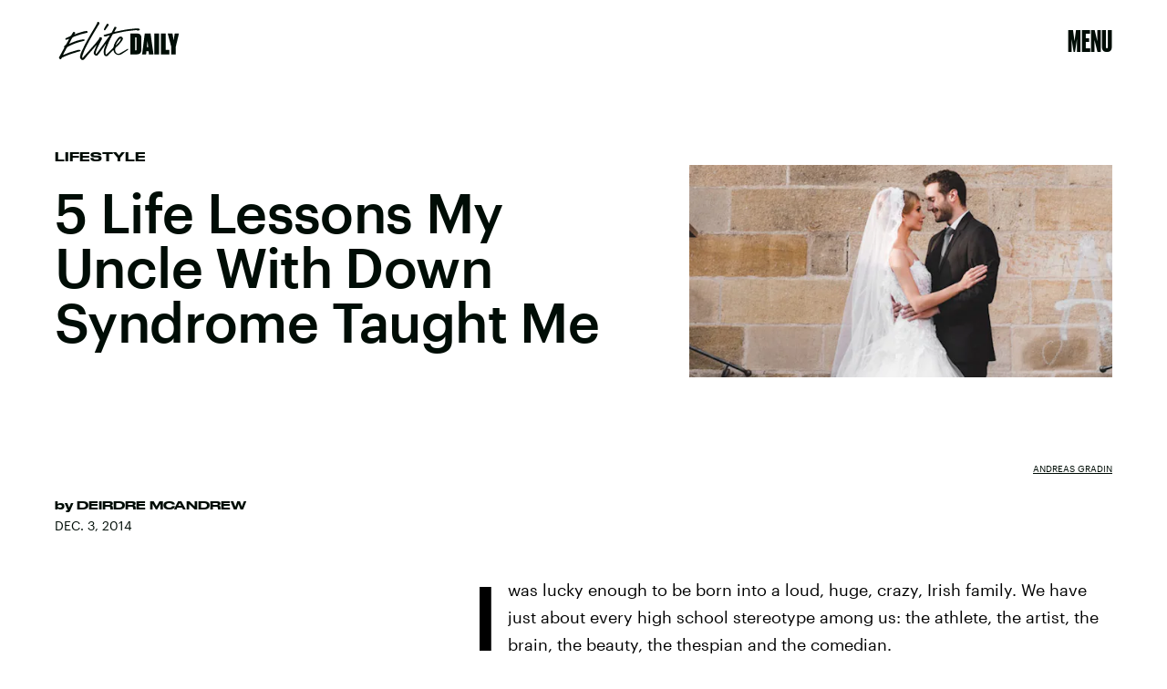

--- FILE ---
content_type: text/html; charset=utf-8
request_url: https://www.google.com/recaptcha/api2/aframe
body_size: 266
content:
<!DOCTYPE HTML><html><head><meta http-equiv="content-type" content="text/html; charset=UTF-8"></head><body><script nonce="Qg7A3JuhQgoU28cCaPVRyg">/** Anti-fraud and anti-abuse applications only. See google.com/recaptcha */ try{var clients={'sodar':'https://pagead2.googlesyndication.com/pagead/sodar?'};window.addEventListener("message",function(a){try{if(a.source===window.parent){var b=JSON.parse(a.data);var c=clients[b['id']];if(c){var d=document.createElement('img');d.src=c+b['params']+'&rc='+(localStorage.getItem("rc::a")?sessionStorage.getItem("rc::b"):"");window.document.body.appendChild(d);sessionStorage.setItem("rc::e",parseInt(sessionStorage.getItem("rc::e")||0)+1);localStorage.setItem("rc::h",'1764435333020');}}}catch(b){}});window.parent.postMessage("_grecaptcha_ready", "*");}catch(b){}</script></body></html>